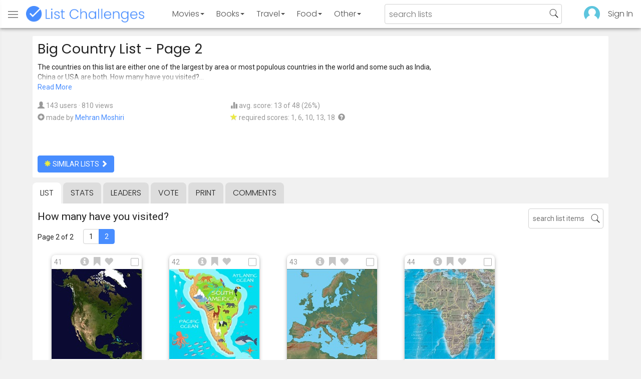

--- FILE ---
content_type: text/html; charset=utf-8
request_url: https://www.listchallenges.com/big-list/list/2
body_size: 12723
content:


<!DOCTYPE html>

<html id="html">

<head><meta charset="utf-8" /><title>
	Big Country List - Page 2
</title>
            <script type="text/javascript" id="publift-footer-sticky">window.enableFooterSticky = true;</script>
            <script async src="https://cdn.fuseplatform.net/publift/tags/2/4143/fuse.js"></script>
        



        <link href="https://fonts.googleapis.com/css?family=Poppins:300,400|Roboto" rel="stylesheet">

        <link href="/bundles/app-styles?v=WfAfF6vFRj_GcLIGcJaX5KyO7LrfruEWBXJaBT75jWw1" rel="stylesheet"/>

        <!-- Global site tag (gtag.js) - Google Analytics -->
        <script async src="https://www.googletagmanager.com/gtag/js?id=G-965F4245JC"></script>
        <script>
            window.dataLayer = window.dataLayer || [];
            function gtag() { dataLayer.push(arguments); }
            gtag('js', new Date());

            gtag('config', 'G-965F4245JC');
        </script>
        <link href="/favicon.png" rel="icon" type="image/png" /><meta name="viewport" content="width=device-width, initial-scale=1.0" />
    

    <script type='text/javascript' src='//platform-api.sharethis.com/js/sharethis.js#property=5c9aaa2bfb6af900122ece55&product=inline-share-buttons' async='async'></script>
<meta property="og:title" content="Big Country List - Page 2" />
<link rel="canonical" href="https://www.listchallenges.com/big-list/list/2" />
<meta property="og:url" content="https://www.listchallenges.com/big-list/list/2" />
<link rel="image_src" href="https://www.listchallenges.com/f/lists/acacd550-78c5-49f1-b226-7fb23507130e.jpg" />
<meta property="og:image" content="https://www.listchallenges.com/f/lists/acacd550-78c5-49f1-b226-7fb23507130e.jpg" />
<meta property="og:image:width" content="600" />
<meta property="og:image:height" content="315" />
<meta property="og:type" content="article" />
<meta name="description" content="The countries on this list are either one of the largest by area or most populous countries in the world and some such as India, China..." />
<meta property="og:description" content="The countries on this list are either one of the largest by area or most populous countries in the world and some such as India, China..." />
<link rel="apple-touch-icon" href="/i/logo-big.png" />
<meta property="fb:app_id" content="1143373707863187" />
<meta property="og:site_name" content="List Challenges" />
</head>

<body id="body">

    

    <div class="backdrop" onclick="app.setBodyState('');" style="visibility: hidden"></div>
    <div class="toast"></div>
    

<header class="header shadow-4">
	<div class="header-content">
		<div class="header-button header-buttonMenu" onclick="header.menuButtonClick()">
			<span class="visible-IE glyphicon glyphicon-menu-hamburger"></span>
			<span class="hidden-IE">
				<i class="svgIcon "><svg><use xlink:href="/i/icons.svg#icon-list"></use></svg></i>
			</span>
		</div>
		<div class="header-titleWrapper">
			<a class="header-button header-title" href="/">
				<img src="/i/logo-title.png" alt="List Challenges" />
			</a>
		</div>
		<div class="flex-grow1 hidden-xs hidden-sm"></div>
		<a class="header-button header-buttonCategory"
			href="/movies"
			data-category="movies">
			<span class="button-text">Movies</span>
			<span class="caret"></span>
		</a>
		<a class="header-button header-buttonCategory"
			href="/books"
			data-category="books">
			<span class="button-text">Books</span>
			<span class="caret"></span>
		</a>
        <a class="header-button header-buttonCategory"
           href="/travel"
           data-category="travel">
            <span class="button-text">Travel</span>
            <span class="caret"></span>
        </a>
		<a class="header-button header-buttonCategory"
			href="/food"
			data-category="food">
			<span class="button-text">Food</span>
			<span class="caret"></span>
		</a>
		<a data-category="other" class="header-button header-buttonCategory"
			href="/other">
			<span class="button-text">Other</span>
			<span class="caret"></span>
		</a>
		<div class="flex-grow1"></div>
			
		
		<form id="formSearch" action="/lists/search" method="get" class="header-search">
			<input autocomplete="off" type="search" maxlength="100" placeholder="search lists" name="s" />
			<i class="svgIcon header-clearSearch"><svg><use xlink:href="/i/icons.svg#icon-x-button"></use></svg></i>
			<i class="svgIcon header-openSearch"><svg><use xlink:href="/i/icons.svg#icon-search"></use></svg></i>
		</form>

		<div class="flex-grow1 hidden-xs"></div>
	
        <a class="header-button header-buttonProfile hidden-xxs" href="/sign-in">
            <img src="/f/users/default.png" />
        </a>
		<a class="header-button hidden-xs" href="/sign-in">
				Sign In
		</a>
	
	</div>

	<div class="header-listsDropDown flexRow">
		<div>
			<div class="header-buttonSort selected"
				onclick="header.redirectToCurrentHeaderSelection();"
				data-sort="trending">
				<span class="glyphicon glyphicon-arrow-up "></span> Trending
			</div>
			<div class="header-buttonSort"
				 onclick="header.redirectToCurrentHeaderSelection();"
				 data-sort="new">
				<span class="glyphicon glyphicon-time "></span> New
			</div>
			<div class="header-buttonSort"
				onclick="header.redirectToCurrentHeaderSelection();"
				data-sort="popular">
				<span class="glyphicon glyphicon-user "></span> Popular
			</div>
		</div>
		<div class="header-listsByCategory header-lists flex-grow1"></div>
	</div>

	<div class="header-searchResults">
	</div>

</header>

<div class="menu shadow-8">
	
	
		<a class="menu-link menu-linkFeature menu-linkSignIn" href="/sign-in">
			<img src="/f/users/default.png" />
			<div>Sign In</div>
		</a>
	
	<a class="menu-link" href="/create-list"><i class="svgIcon "><svg><use xlink:href="/i/icons.svg#icon-add"></use></svg></i> Make a List</a>
	<a class="menu-link" href="/lists/all/trending"><i class="svgIcon "><svg><use xlink:href="/i/icons.svg#icon-todo-list"></use></svg></i> Browse Lists</a>
	<a class="menu-link" href="/lists/search"><i class="svgIcon "><svg><use xlink:href="/i/icons.svg#icon-search"></use></svg></i> Search Lists</a>
	<a class="menu-link" href="/leaders"><i class="svgIcon "><svg><use xlink:href="/i/icons.svg#icon-trophy"></use></svg></i> Leaders</a>
	<a class="menu-link" href="/help"><i class="svgIcon "><svg><use xlink:href="/i/icons.svg#icon-help"></use></svg></i> Help / Contact</a>
	
	
	
	<a class="menu-link" href="/subscribe"><i class="svgIcon "><svg><use xlink:href="/i/icons.svg#icon-new"></use></svg></i> Newsletter</a>
	
</div>

    <form method="post" action="./2" id="form" novalidate="" onsubmit="return false;">
<div class="aspNetHidden">
<input type="hidden" name="__EVENTTARGET" id="__EVENTTARGET" value="" />
<input type="hidden" name="__EVENTARGUMENT" id="__EVENTARGUMENT" value="" />
<input type="hidden" name="__VIEWSTATE" id="__VIEWSTATE" value="uI3aAj49tMoJ1zYFb0+bRqLCGZXENMSX58bUYQPdcqcpqyPqPMJFy9OQ/ZzA5wZxmmW8IpUArXybyTER23rtHeuMJyQfTW9hbjilWnFk4xI=" />
</div>

<script type="text/javascript">
//<![CDATA[
var theForm = document.forms['form'];
if (!theForm) {
    theForm = document.form;
}
function __doPostBack(eventTarget, eventArgument) {
    if (!theForm.onsubmit || (theForm.onsubmit() != false)) {
        theForm.__EVENTTARGET.value = eventTarget;
        theForm.__EVENTARGUMENT.value = eventArgument;
        theForm.submit();
    }
}
//]]>
</script>


<div class="aspNetHidden">

	<input type="hidden" name="__VIEWSTATEGENERATOR" id="__VIEWSTATEGENERATOR" value="B876C835" />
	<input type="hidden" name="__EVENTVALIDATION" id="__EVENTVALIDATION" value="LD19H3qa/h1pxbodPwEpMetdtLsBDwSjGol3Yc8PsASbPX8jCaBsxH7XtBbaFu9C9qW1Ulj4rLk+9zl6s6tgX8G4NAX5QHGRuZe7lk1oAMzB0iXIGAwozTVUXcq61kSOx9O4laP9SRzQy5XpDTATxw==" />
</div>

        

        <div id="panelContainer_Master" class="container">
	

            
            
            

            

    <div id="MainContent_divListMaster" class="listMaster">

        <div class="listMaster-listImage" style="background-image: url('/f/lists/acacd550-78c5-49f1-b226-7fb23507130e.jpg')"></div>

        <div class="checklist-scorePlaceholder"></div>

        <div class="listMaster-listImagePlaceholder"></div>

        <div class="listMaster-belowImage">

            

            <div class="content listMaster-top">

                
                <div class="fr pl-20 hidden-xs hidden-sm">
                    <span class="ad-wrapper"><div data-fuse="list_mrec" class="ad-4 ad"></div></span>
                </div>
                

                <h1 class="listMaster-topName">
                    Big Country List
                     - Page 2
                </h1>

                <div class="listMaster-showInfo">
                    <button type="button" class="btn btn-default btn-xs">show list info</button>
                </div>

                <div id="MainContent_divDescription" class="listMaster-topDescription listMaster-description-cutoff">
                    <div class="listMaster-topDescription-content">
                        The countries on this list are either one of the largest by area or most populous countries in the world and some such as India, China or USA are both. How many have you visited?<br />mm<br />If you have been to Arctic you should give yourself a point (North Pole is just a spot)
                    </div>
                </div>
                <a href="#" class="listMaster-read-more-link link">Read More</a>

                <div class="listMaster-topInfo flexResponsive flexResponsive-no-margin">
                    <div>
                        <div>
                            <span class="glyphicon glyphicon-user"></span>
                            143 users
							&middot;
							810 views
                        </div>
                        <div class="flexRow">
                            <div>
                                <span class="glyphicon glyphicon-plus-sign"></span>&nbsp;
                            </div>
                            <div>
                                <span class="no-wrap">made by <a href="/profile/391003" class="link" rel="nofollow">Mehran Moshiri</a></span>
                            </div>
                        </div>
                    </div>
                    <div>
                        <div>
                            <span class="glyphicon glyphicon-stats "></span> avg. score: 13 of 48 (26%)
                        </div>
                        <div>
                            <span class="glyphicon glyphicon-star "></span> required scores: 1, 6, 10, 13, 18&nbsp;
							<a href="/help#StarRequirements" class="link-999"><span class="glyphicon glyphicon-question-sign"></span></a>
                        </div>
                    </div>
                </div>

                <div class="listMaster-shareList mmm">
                    <div class="sharethis-inline-share-buttons" data-url="https://www.listchallenges.com/big-list"></div>
                </div>

                <div>
                    <a onclick="app.redirect(&#39;/lists/similar/262212&#39;);return false;" id="MainContent_buttonSimilarLists" class="btn btn-primary  " formnovalidate="formnovalidate" href="javascript:__doPostBack(&#39;ctl00$ctl00$MainContent$buttonSimilarLists&#39;,&#39;&#39;)"><span class='glyphicon glyphicon-asterisk' style='color:#edeb40'></span> similar lists <span class="glyphicon glyphicon-chevron-right "></span></a>
                    
                </div>

            </div>


            <div id="MainContent_navsListPages" class="tabs listMaster-tabs">
                <a href="/big-list" class=" active"  rel="nofollow">list</a>
                <a href="/big-list/stats"   rel="nofollow">stats</a>
                <a href="/big-list/leaders"   rel="nofollow">leaders</a>
                <a href="/big-list/vote"   rel="nofollow"><span class="hidden-xs">vote</span><span class="visible-xs">Vote</span></a>
                <a href="/print-list/262212"   target="_blank" rel="nofollow">print</a>
                <a href="/big-list/comments"   rel="nofollow">comments</a>
            </div>

            <div id="listMasterContentWrapper" class="clearfix">
                

    <div class="checklist-starAnimated">
        <span class="glyphicon glyphicon-star "></span> 
    </div>

    <div class="checklist">

        <div class="checklist-content content clearfix">

            <div class="checklist-search">
                <input class="checklist-input" autocomplete="off" type="search" maxlength="100" placeholder="search list items" />
                <i class="svgIcon checklist-clearSearch"><svg><use xlink:href="/i/icons.svg#icon-x-button"></use></svg></i>
                <i class="svgIcon checklist-openSearch"><svg><use xlink:href="/i/icons.svg#icon-search"></use></svg></i>
                <div class="checklist-searchResults shadow-3 ">
                    <div class="message">type to search</div>
                </div>
            </div>

            <h3 class="checklist-question">
                How many have you visited?
            </h3>

            

            <div class="checklist-paging clearfix">

                <div class="checklist-pageTop">
                    Page 2 of 2
                </div>

                <div id="MainContent_MainContent_pager" class="pager"><a href="/big-list" >1</a><a href="/big-list/list/2" class="active">2</a></div>

            </div>

            <div class="checklist-itemsSection">

                <div class="checklist-itemsSectionLeft square-images">

                    <div class="checklist-listItems">

                        <div id="MainContent_MainContent_itemRepeater_repeater" class="clearfix items-grid items-container square-images items-container-cursor-pointer" >
        <div class="item even" data-item-id="2373520" data-category-id="17">
            
            <div class="item-click-area" role="button" tabindex="0">
                <div class="item-top">
                    <span class="item-button item-button-info glyphicon glyphicon-info-sign"></span><span class="item-button item-button-todo glyphicon glyphicon-bookmark"></span><span class="item-button item-button-favorite glyphicon glyphicon-heart"></span>
                </div>
                <div class="item-image-wrapper">
                    <div>
                        <img src="/f/items/4a2b7c13-ff30-4761-b031-a96af4d0f57f.jpg" alt="North America" />
                    </div>
                </div>
                <div class="item-name">North America</div>
                <div class="item-rank">41</div>
                <div class="item-checkbox"></div>
                
                
                
                
            </div>
        </div>
        
    
        <div class="item odd" data-item-id="3081522" data-category-id="17">
            
            <div class="item-click-area" role="button" tabindex="0">
                <div class="item-top">
                    <span class="item-button item-button-info glyphicon glyphicon-info-sign"></span><span class="item-button item-button-todo glyphicon glyphicon-bookmark"></span><span class="item-button item-button-favorite glyphicon glyphicon-heart"></span>
                </div>
                <div class="item-image-wrapper">
                    <div>
                        <img src="/f/items/fcbb1a3a-1228-4adb-b91b-039ac319aae8.jpg" alt="South America" />
                    </div>
                </div>
                <div class="item-name">South America</div>
                <div class="item-rank">42</div>
                <div class="item-checkbox"></div>
                
                
                
                
            </div>
        </div>
        
    
        <div class="item even" data-item-id="2373519" data-category-id="17">
            
            <div class="item-click-area" role="button" tabindex="0">
                <div class="item-top">
                    <span class="item-button item-button-info glyphicon glyphicon-info-sign"></span><span class="item-button item-button-todo glyphicon glyphicon-bookmark"></span><span class="item-button item-button-favorite glyphicon glyphicon-heart"></span>
                </div>
                <div class="item-image-wrapper">
                    <div>
                        <img src="/f/items/dbe4d479-a7cd-4e69-9c46-f481a6cc201f.jpg" alt="Europe" />
                    </div>
                </div>
                <div class="item-name">Europe</div>
                <div class="item-rank">43</div>
                <div class="item-checkbox"></div>
                
                
                
                
            </div>
        </div>
        
    
        <div class="item odd" data-item-id="24736" data-category-id="17">
            
            <div class="item-click-area" role="button" tabindex="0">
                <div class="item-top">
                    <span class="item-button item-button-info glyphicon glyphicon-info-sign"></span><span class="item-button item-button-todo glyphicon glyphicon-bookmark"></span><span class="item-button item-button-favorite glyphicon glyphicon-heart"></span>
                </div>
                <div class="item-image-wrapper">
                    <div>
                        <img src="/f/items/23c4586b-7b78-43f0-8e89-ff04e951dffe.jpg" alt="Africa" />
                    </div>
                </div>
                <div class="item-name">Africa</div>
                <div class="item-rank">44</div>
                <div class="item-checkbox"></div>
                
                
                
                
            </div>
        </div>
        <span class="ad-wrapper"><div data-fuse="list_incontent_1" class="ad-1 ad"></div></span>
    
        <div class="item even" data-item-id="2373518" data-category-id="17">
            
            <div class="item-click-area" role="button" tabindex="0">
                <div class="item-top">
                    <span class="item-button item-button-info glyphicon glyphicon-info-sign"></span><span class="item-button item-button-todo glyphicon glyphicon-bookmark"></span><span class="item-button item-button-favorite glyphicon glyphicon-heart"></span>
                </div>
                <div class="item-image-wrapper">
                    <div>
                        <img src="/f/items/01bb9ea8-d339-4f30-af7a-1fe59382c719.jpg" alt="Asia" />
                    </div>
                </div>
                <div class="item-name">Asia</div>
                <div class="item-rank">45</div>
                <div class="item-checkbox"></div>
                
                
                
                
            </div>
        </div>
        
    
        <div class="item odd" data-item-id="2012723" data-category-id="16">
            
            <div class="item-click-area" role="button" tabindex="0">
                <div class="item-top">
                    <span class="item-button item-button-info glyphicon glyphicon-info-sign"></span><span class="item-button item-button-todo glyphicon glyphicon-bookmark"></span><span class="item-button item-button-favorite glyphicon glyphicon-heart"></span>
                </div>
                <div class="item-image-wrapper">
                    <div>
                        <img src="/f/items/cf9c67ac-cb9b-4dcb-8ff3-fb3db85a5e1c.jpg" alt="Oceania" />
                    </div>
                </div>
                <div class="item-name">Oceania</div>
                <div class="item-rank">46</div>
                <div class="item-checkbox"></div>
                
                
                
                
            </div>
        </div>
        
    
        <div class="item even" data-item-id="2449541" data-category-id="17">
            
            <div class="item-click-area" role="button" tabindex="0">
                <div class="item-top">
                    <span class="item-button item-button-info glyphicon glyphicon-info-sign"></span><span class="item-button item-button-todo glyphicon glyphicon-bookmark"></span><span class="item-button item-button-favorite glyphicon glyphicon-heart"></span>
                </div>
                <div class="item-image-wrapper">
                    <div>
                        <img src="/f/items/06a5de6c-a559-4dc9-a16c-9b174b729787.jpg" alt="North Pole" />
                    </div>
                </div>
                <div class="item-name">North Pole</div>
                <div class="item-rank">47</div>
                <div class="item-checkbox"></div>
                
                
                
                
            </div>
        </div>
        
    
        <div class="item odd" data-item-id="2449543" data-category-id="17">
            
            <div class="item-click-area" role="button" tabindex="0">
                <div class="item-top">
                    <span class="item-button item-button-info glyphicon glyphicon-info-sign"></span><span class="item-button item-button-todo glyphicon glyphicon-bookmark"></span><span class="item-button item-button-favorite glyphicon glyphicon-heart"></span>
                </div>
                <div class="item-image-wrapper">
                    <div>
                        <img src="/f/items/69fffcc5-5ba2-4fbe-986e-3c7fb4c85984.jpg" alt="South Pole" />
                    </div>
                </div>
                <div class="item-name">South Pole</div>
                <div class="item-rank">48</div>
                <div class="item-checkbox"></div>
                
                
                
                
            </div>
        </div>
        
    </div>

                    </div>

                    

                    <div class="pageButtons  pageButtons-showPrevious">
                        <div class="pageButtons-page">
                            Page 2 of 2
                        </div>
                        <button type="button" class="btn btn-default btn-lg pageButtons-previous"><span class="glyphicon glyphicon-arrow-left"></span>Previous</button>
                        <button type="button" class="btn btn-primary btn-lg pageButtons-next">Next Page <span class="glyphicon glyphicon-arrow-right"></span></button>
                    </div>

                    

                    <div id="score" class="anchor"></div>
                    <button type="button" class="btn btn-primary btn-lg checklist-resultsButton"><span class="glyphicon glyphicon-stats"></span> Show My Results</button>

                    <div id="MainContent_MainContent_divResults" class="checklistResults shadow-2">

                        <div>
                            <img src="/f/users/default.png" class="checklistResults-userImage cursor-pointer" onclick="app.redirect('/profile');" />
                            &nbsp;Your Results
                        </div>

                        <div class="checklistResults-message">
                            Click the SHOW MY RESULTS button<br />
                            above to calculate your results.
                        </div>

                        <div class="checklistResults-content">

                            <div class="checklistResults-buttons">
                                <button type="button" class="btn btn-sm checklistResults-fbButton" onclick="checklist.shareResultsClick();">
                                    <span></span>share
                                </button>

                                <button type="button" class="btn btn-sm btn-default checklistResults-delete" onclick="app.openModal('modalDeleteScore');">
                                    <span class="glyphicon glyphicon-trash"></span>
                                </button>
                            </div>

                            <div class="checklistResults-score"></div>
                            <div class="checklistResults-stars"></div>
                            <div class="checklistResults-betterThan"></div>
                            <div class="checklistResults-rank"></div>
                            <div class="checklistResults-avgScoreMessage"></div>

                        </div>

                    </div>

                </div>

               <div id="MainContent_MainContent_checklistSkyscraperDiv" class="checklist-itemsSectionRight">
                    <span class="ad-wrapper"><div data-fuse="list_vrec" class="ad-3 ad"></div></span>
               </div>

            </div>

            <div class="cb" id="divEndListItems"></div>

        </div>

        <div class="checklistScore">
            <div class="checklistScore-content shadow-4">
                <div class="checklistScore-top">
                    <span class="checklistScore-score"></span>
                    <button type="button" class="btn btn-xs btn-primary checklistScore-viewDetails" onclick="checklist.viewScoreDetailsClick();">
                        show results
                    </button>
                    <button type="button" class="btn btn-xs btn-primary checklistScore-save" onclick="checklist.saveClick();">
                        save
                    </button>
                </div>
                <div class="checklistScore-progress">
                    <div class="checklistScore-progressBlue"></div>
                    <span class="checklistScore-message">
                        Click places you've been
                    </span>
                    <span class="glyphicon glyphicon-trash checklistScore-delete" onclick="app.openModal('modalDeleteScore');"></span>
                </div>
            </div>
        </div>

    </div>



    


    <div class="modal" id="modalDeleteScore" role="dialog" aria-hidden="true" onclick="app.closeModal(event);">
        <div class="modal-content modal-sm" style="">
            <div class="modal-header">
                <span class="close" onclick="app.closeModal();"></span>
                <h3>Confirm Delete Score</h3>
            </div>
            <div class="modal-body">
                <div class="mmm">
                    Are you sure you want to delete your score and checked items on this list? This cannot be undone.
                </div>
                <button type="button" class="btn btn-default" onclick="app.closeModal();">cancel</button>
                <button type="button" class="btn btn-danger l" onclick="checklist.deleteClick();">delete my score</button>
            </div>
        </div>
    </div>


            </div>

            

<div class="content listsMini">
	<div class="h2 m">
        Lists Similar to 'Big Country List'
	</div>

	<div id="MainContent_listsMini_listRepeater_repeater" class="list-repeater clearfix" >
		<div class="list-repeater-list" data-list-id="111540">
			<a class="listCard" href="/state-by-state-and-country-by-counry" >
				<div class="list-image-wrapper"><img alt="State by State and Country by Country" src="/f/lists-330/9d4c7e0c-756d-4d3f-9323-2645dfb889d4.jpg" /></div>
				<div class="list-name">State by State and Country by Country</div>
				<div class="list-repeater-info">
					<div class="list-repeater-info-left">
						<span class="glyphicon glyphicon-user"></span> 349
					</div>
					<div class="list-repeater-info-middle">
						
					</div>
					<div class="list-repeater-info-right">
						<span class="glyphicon glyphicon-globe "></span> 392
					</div>
				</div>
				
			</a>
		</div>
		
	
		<div class="list-repeater-list" data-list-id="221493">
			<a class="listCard" href="/bucket-list-for-each-european-country" >
				<div class="list-image-wrapper"><img alt="Bucket List for Each European Country" src="/f/lists-330/5ebb7173-a990-4ff2-960d-e52a11920314.jpg" /></div>
				<div class="list-name">Bucket List for Each European Country</div>
				<div class="list-repeater-info">
					<div class="list-repeater-info-left">
						<span class="glyphicon glyphicon-user"></span> 1,731
					</div>
					<div class="list-repeater-info-middle">
						
					</div>
					<div class="list-repeater-info-right">
						<span class="glyphicon glyphicon-globe "></span> 500
					</div>
				</div>
				
			</a>
		</div>
		
	
		<div class="list-repeater-list" data-list-id="237015">
			<a class="listCard" href="/top-3-bucket-list-travel-destinations-for" >
				<div class="list-image-wrapper"><img alt="Top 3 Bucket List Travel Destinations - For Every Country in the World" src="/f/lists-330/5d68cfdc-bf34-40f5-aa86-e2f3214f5356.jpg" /></div>
				<div class="list-name">Top 3 Bucket List Travel Destinations - For Every Country in the World</div>
				<div class="list-repeater-info">
					<div class="list-repeater-info-left">
						<span class="glyphicon glyphicon-user"></span> 628
					</div>
					<div class="list-repeater-info-middle">
						
					</div>
					<div class="list-repeater-info-right">
						<span class="glyphicon glyphicon-globe "></span> 788
					</div>
				</div>
				
			</a>
		</div>
		
	
		<div class="list-repeater-list" data-list-id="41944">
			<a class="listCard" href="/country-bucket-list" >
				<div class="list-image-wrapper"><img alt="Murphy&amp;#39;s Country Bucket List" src="/f/lists-330/a4dd2545-4b69-41e7-b956-697ae0bfb963.jpg" /></div>
				<div class="list-name">Murphy&#39;s Country Bucket List</div>
				<div class="list-repeater-info">
					<div class="list-repeater-info-left">
						<span class="glyphicon glyphicon-user"></span> 324
					</div>
					<div class="list-repeater-info-middle">
						
					</div>
					<div class="list-repeater-info-right">
						<span class="glyphicon glyphicon-globe "></span> 86
					</div>
				</div>
				
			</a>
		</div>
		
	
		<div class="list-repeater-list" data-list-id="35434">
			<a class="listCard" href="/travel2unlimited-ultimate-country-list" >
				<div class="list-image-wrapper"><img alt="Ultimate Country List &amp;#169; by Travel2unlimited" src="/f/lists-330/b3059e55-30b6-4415-95ac-85f49d09a37f.jpg" /></div>
				<div class="list-name">Ultimate Country List &#169; by Travel2unlimited</div>
				<div class="list-repeater-info">
					<div class="list-repeater-info-left">
						<span class="glyphicon glyphicon-user"></span> 314
					</div>
					<div class="list-repeater-info-middle">
						
					</div>
					<div class="list-repeater-info-right">
						<span class="glyphicon glyphicon-globe "></span> 300
					</div>
				</div>
				
			</a>
		</div>
		
	
		<div class="list-repeater-list" data-list-id="63792">
			<a class="listCard" href="/sea-country-bucket-list" >
				<div class="list-image-wrapper"><img alt="SEA Country Bucket List" src="/f/lists-330/a5b3f2c0-0916-4125-ba81-aee5e5c87fa7.jpg" /></div>
				<div class="list-name">SEA Country Bucket List</div>
				<div class="list-repeater-info">
					<div class="list-repeater-info-left">
						<span class="glyphicon glyphicon-user"></span> 217
					</div>
					<div class="list-repeater-info-middle">
						
					</div>
					<div class="list-repeater-info-right">
						<span class="glyphicon glyphicon-globe "></span> 112
					</div>
				</div>
				
			</a>
		</div>
		
	
		<div class="list-repeater-list" data-list-id="162224">
			<a class="listCard" href="/hasans-country-travel-list" >
				<div class="list-image-wrapper"><img class="lazy-load" alt="Hasan&amp;#39;s Country Travel List" data-src="/f/lists-330/13f6a4b0-9bd0-4d13-a06c-1b071aed3c7b.jpg" src="/i/b.png" /></div>
				<div class="list-name">Hasan&#39;s Country Travel List</div>
				<div class="list-repeater-info">
					<div class="list-repeater-info-left">
						<span class="glyphicon glyphicon-user"></span> 215
					</div>
					<div class="list-repeater-info-middle">
						
					</div>
					<div class="list-repeater-info-right">
						<span class="glyphicon glyphicon-globe "></span> 32
					</div>
				</div>
				
			</a>
		</div>
		
	
		<div class="list-repeater-list" data-list-id="241226">
			<a class="listCard" href="/large-or-populous-county-list" >
				<div class="list-image-wrapper"><img class="lazy-load" alt="Large or Populous Country List" data-src="/f/lists-330/3adb2c66-be59-4d53-a407-e499acc98fbc.jpg" src="/i/b.png" /></div>
				<div class="list-name">Large or Populous Country List</div>
				<div class="list-repeater-info">
					<div class="list-repeater-info-left">
						<span class="glyphicon glyphicon-user"></span> 194
					</div>
					<div class="list-repeater-info-middle">
						
					</div>
					<div class="list-repeater-info-right">
						<span class="glyphicon glyphicon-globe "></span> 40
					</div>
				</div>
				
			</a>
		</div>
		
	
		<div class="list-repeater-list" data-list-id="187541">
			<a class="listCard" href="/toms-country-wish-list" >
				<div class="list-image-wrapper"><img class="lazy-load" alt="Tom&amp;#39;s Country Wish List" data-src="/f/lists-330/ce33f4f6-e32b-455d-b077-2892e680100c.jpg" src="/i/b.png" /></div>
				<div class="list-name">Tom&#39;s Country Wish List</div>
				<div class="list-repeater-info">
					<div class="list-repeater-info-left">
						<span class="glyphicon glyphicon-user"></span> 193
					</div>
					<div class="list-repeater-info-middle">
						
					</div>
					<div class="list-repeater-info-right">
						<span class="glyphicon glyphicon-globe "></span> 60
					</div>
				</div>
				
			</a>
		</div>
		
	
		<div class="list-repeater-list" data-list-id="484355">
			<a class="listCard" href="/docs-country-bucket-list" >
				<div class="list-image-wrapper"><img class="lazy-load" alt="Doc&amp;#39;s Country Bucket List" data-src="/f/lists-330/721d67f6-d5c9-4cd9-a407-b688d03d2a72.jpg" src="/i/b.png" /></div>
				<div class="list-name">Doc&#39;s Country Bucket List</div>
				<div class="list-repeater-info">
					<div class="list-repeater-info-left">
						<span class="glyphicon glyphicon-user"></span> 165
					</div>
					<div class="list-repeater-info-middle">
						
					</div>
					<div class="list-repeater-info-right">
						<span class="glyphicon glyphicon-globe "></span> 50
					</div>
				</div>
				
			</a>
		</div>
		
	
		<div class="list-repeater-list" data-list-id="277721">
			<a class="listCard" href="/as-country-list" >
				<div class="list-image-wrapper"><img class="lazy-load" alt="A&amp;#39;s Country List" data-src="/f/lists-330/6a23118a-e24d-4f97-aeda-e4fe4a1e47bf.jpg" src="/i/b.png" /></div>
				<div class="list-name">A&#39;s Country List</div>
				<div class="list-repeater-info">
					<div class="list-repeater-info-left">
						<span class="glyphicon glyphicon-user"></span> 127
					</div>
					<div class="list-repeater-info-middle">
						
					</div>
					<div class="list-repeater-info-right">
						<span class="glyphicon glyphicon-globe "></span> 19
					</div>
				</div>
				
			</a>
		</div>
		
	
		<div class="list-repeater-list" data-list-id="517359">
			<a class="listCard" href="/40-lowest-gdp-per-capita-country-list" >
				<div class="list-image-wrapper"><img class="lazy-load" alt="40 Lowest GDP Per Capita Country List" data-src="/f/lists-330/e9032290-ac98-4835-a982-4ac74e547edd.jpg" src="/i/b.png" /></div>
				<div class="list-name">40 Lowest GDP Per Capita Country List</div>
				<div class="list-repeater-info">
					<div class="list-repeater-info-left">
						<span class="glyphicon glyphicon-user"></span> 97
					</div>
					<div class="list-repeater-info-middle">
						
					</div>
					<div class="list-repeater-info-right">
						<span class="glyphicon glyphicon-globe "></span> 40
					</div>
				</div>
				
			</a>
		</div>
		
	
		<div class="list-repeater-list" data-list-id="291922">
			<a class="listCard" href="/big-and-beautiful-75-big-cities-worth-visiting" >
				<div class="list-image-wrapper"><img class="lazy-load" alt="Big and Beautiful - 75 Big Cities Worth Visiting" data-src="/f/lists-330/8e3725ba-3bdf-4bce-bb4b-62b51af78c2e.jpg" src="/i/b.png" /></div>
				<div class="list-name">Big and Beautiful - 75 Big Cities Worth Visiting</div>
				<div class="list-repeater-info">
					<div class="list-repeater-info-left">
						<span class="glyphicon glyphicon-user"></span> 2,783
					</div>
					<div class="list-repeater-info-middle">
						
					</div>
					<div class="list-repeater-info-right">
						<span class="glyphicon glyphicon-globe "></span> 75
					</div>
				</div>
				
			</a>
		</div>
		
	
		<div class="list-repeater-list" data-list-id="335289">
			<a class="listCard" href="/the-ultimate-montana-travel-bucket-list-see" >
				<div class="list-image-wrapper"><img class="lazy-load" alt="The Ultimate Montana Travel Bucket List!  See Big Sky Country!" data-src="/f/lists-330/ef71d8fb-07ce-41e1-8da9-6bcde5b90cad.jpg" src="/i/b.png" /></div>
				<div class="list-name">The Ultimate Montana Travel Bucket List!  See Big Sky Country!</div>
				<div class="list-repeater-info">
					<div class="list-repeater-info-left">
						<span class="glyphicon glyphicon-user"></span> 58
					</div>
					<div class="list-repeater-info-middle">
						
					</div>
					<div class="list-repeater-info-right">
						<span class="glyphicon glyphicon-globe "></span> 56
					</div>
				</div>
				
			</a>
		</div>
		
	
		<div class="list-repeater-list" data-list-id="324661">
			<a class="listCard" href="/big-travel-list" >
				<div class="list-image-wrapper"><img class="lazy-load" alt="Big Travel List" data-src="/f/lists-330/943b6545-c43b-4889-84ec-3f5b8d031021.jpg" src="/i/b.png" /></div>
				<div class="list-name">Big Travel List</div>
				<div class="list-repeater-info">
					<div class="list-repeater-info-left">
						<span class="glyphicon glyphicon-user"></span> 2,789
					</div>
					<div class="list-repeater-info-middle">
						
					</div>
					<div class="list-repeater-info-right">
						<span class="glyphicon glyphicon-globe "></span> 920
					</div>
				</div>
				
			</a>
		</div>
		
	
		<div class="list-repeater-list" data-list-id="282807">
			<a class="listCard" href="/places-t-l1-most-wants-to-visit-and-has-not" >
				<div class="list-image-wrapper"><img class="lazy-load" alt="The Big One: Travel Bucket List" data-src="/f/lists-330/5e7a13ab-b6b4-4f6d-af17-7364cc7f079c.jpg" src="/i/b.png" /></div>
				<div class="list-name">The Big One: Travel Bucket List</div>
				<div class="list-repeater-info">
					<div class="list-repeater-info-left">
						<span class="glyphicon glyphicon-user"></span> 2,249
					</div>
					<div class="list-repeater-info-middle">
						
					</div>
					<div class="list-repeater-info-right">
						<span class="glyphicon glyphicon-globe "></span> 438
					</div>
				</div>
				
			</a>
		</div>
		
	
		<div class="list-repeater-list" data-list-id="133265">
			<a class="listCard" href="/the-big-list-of-transportation" >
				<div class="list-image-wrapper"><img class="lazy-load" alt="The Big List of Transportation" data-src="/f/lists-330/39599ee9-adfd-454b-bc82-ebae5efad91a.jpg" src="/i/b.png" /></div>
				<div class="list-name">The Big List of Transportation</div>
				<div class="list-repeater-info">
					<div class="list-repeater-info-left">
						<span class="glyphicon glyphicon-user"></span> 2,070
					</div>
					<div class="list-repeater-info-middle">
						
					</div>
					<div class="list-repeater-info-right">
						<span class="glyphicon glyphicon-globe "></span> 100
					</div>
				</div>
				
			</a>
		</div>
		
	
		<div class="list-repeater-list" data-list-id="467835">
			<a class="listCard" href="/big-list-of-things-a-wants-to-see" >
				<div class="list-image-wrapper"><img class="lazy-load" alt="Big List of Things A. Wants to See" data-src="/f/lists-330/153eb77a-8d04-4026-9f07-d70579284551.jpg" src="/i/b.png" /></div>
				<div class="list-name">Big List of Things A. Wants to See</div>
				<div class="list-repeater-info">
					<div class="list-repeater-info-left">
						<span class="glyphicon glyphicon-user"></span> 1,806
					</div>
					<div class="list-repeater-info-middle">
						
					</div>
					<div class="list-repeater-info-right">
						<span class="glyphicon glyphicon-globe "></span> 320
					</div>
				</div>
				
			</a>
		</div>
		
	
		<div class="list-repeater-list" data-list-id="435845">
			<a class="listCard" href="/a-big-bucket-list" >
				<div class="list-image-wrapper"><img class="lazy-load" alt="A Big Travel Bucket List" data-src="/f/lists-330/594ee4f0-ec83-487d-8209-9428f81f572c.jpg" src="/i/b.png" /></div>
				<div class="list-name">A Big Travel Bucket List</div>
				<div class="list-repeater-info">
					<div class="list-repeater-info-left">
						<span class="glyphicon glyphicon-user"></span> 1,475
					</div>
					<div class="list-repeater-info-middle">
						
					</div>
					<div class="list-repeater-info-right">
						<span class="glyphicon glyphicon-globe "></span> 126
					</div>
				</div>
				
			</a>
		</div>
		
	
		<div class="list-repeater-list" data-list-id="270863">
			<a class="listCard" href="/un-big-city-list" >
				<div class="list-image-wrapper"><img class="lazy-load" alt="UN Big City List" data-src="/f/lists-330/d5f1ee68-b6f4-457c-b240-b00ceddaca68.jpg" src="/i/b.png" /></div>
				<div class="list-name">UN Big City List</div>
				<div class="list-repeater-info">
					<div class="list-repeater-info-left">
						<span class="glyphicon glyphicon-user"></span> 1,105
					</div>
					<div class="list-repeater-info-middle">
						
					</div>
					<div class="list-repeater-info-right">
						<span class="glyphicon glyphicon-globe "></span> 80
					</div>
				</div>
				
			</a>
		</div>
		
	
		<div class="list-repeater-list" data-list-id="209679">
			<a class="listCard" href="/big-list-of-european-destinations" >
				<div class="list-image-wrapper"><img class="lazy-load" alt="Big List of European Destinations" data-src="/f/lists-330/d222905a-2b36-4582-932d-0316a47fd054.jpg" src="/i/b.png" /></div>
				<div class="list-name">Big List of European Destinations</div>
				<div class="list-repeater-info">
					<div class="list-repeater-info-left">
						<span class="glyphicon glyphicon-user"></span> 905
					</div>
					<div class="list-repeater-info-middle">
						
					</div>
					<div class="list-repeater-info-right">
						<span class="glyphicon glyphicon-globe "></span> 500
					</div>
				</div>
				
			</a>
		</div>
		
	
		<div class="list-repeater-list" data-list-id="418183">
			<a class="listCard" href="/the-big-australia-bucket-list" >
				<div class="list-image-wrapper"><img class="lazy-load" alt="The Big Australia Bucket List" data-src="/f/lists-330/19c80b6c-5555-40c5-899a-835445bf5ac7.jpg" src="/i/b.png" /></div>
				<div class="list-name">The Big Australia Bucket List</div>
				<div class="list-repeater-info">
					<div class="list-repeater-info-left">
						<span class="glyphicon glyphicon-user"></span> 789
					</div>
					<div class="list-repeater-info-middle">
						
					</div>
					<div class="list-repeater-info-right">
						<span class="glyphicon glyphicon-globe "></span> 70
					</div>
				</div>
				
			</a>
		</div>
		
	
		<div class="list-repeater-list" data-list-id="273692">
			<a class="listCard" href="/big-bucket-list" >
				<div class="list-image-wrapper"><img class="lazy-load" alt="Big Bucket List" data-src="/f/lists-330/5faa3451-12b6-4d77-9823-fe2ea94c7ec5.jpg" src="/i/b.png" /></div>
				<div class="list-name">Big Bucket List</div>
				<div class="list-repeater-info">
					<div class="list-repeater-info-left">
						<span class="glyphicon glyphicon-user"></span> 631
					</div>
					<div class="list-repeater-info-middle">
						
					</div>
					<div class="list-repeater-info-right">
						<span class="glyphicon glyphicon-globe "></span> 687
					</div>
				</div>
				
			</a>
		</div>
		
	
		<div class="list-repeater-list" data-list-id="501684">
			<a class="listCard" href="/the-big-london-bucket-list" >
				<div class="list-image-wrapper"><img class="lazy-load" alt="The Big London Bucket List" data-src="/f/lists-330/4966c4a7-4d18-4280-8521-104f23f5c98b.jpg" src="/i/b.png" /></div>
				<div class="list-name">The Big London Bucket List</div>
				<div class="list-repeater-info">
					<div class="list-repeater-info-left">
						<span class="glyphicon glyphicon-user"></span> 365
					</div>
					<div class="list-repeater-info-middle">
						
					</div>
					<div class="list-repeater-info-right">
						<span class="glyphicon glyphicon-globe "></span> 217
					</div>
				</div>
				
			</a>
		</div>
		
	
		<div class="list-repeater-list" data-list-id="459470">
			<a class="listCard" href="/big-list-of-coastal-and-waterfront-places-usa" >
				<div class="list-image-wrapper"><img class="lazy-load" alt="Big List of Coastal and Waterfront Places (USA)" data-src="/f/lists-330/5eb1cf7d-35e0-48bf-a30a-185be9b761d8.jpg" src="/i/b.png" /></div>
				<div class="list-name">Big List of Coastal and Waterfront Places (USA)</div>
				<div class="list-repeater-info">
					<div class="list-repeater-info-left">
						<span class="glyphicon glyphicon-user"></span> 332
					</div>
					<div class="list-repeater-info-middle">
						
					</div>
					<div class="list-repeater-info-right">
						<span class="glyphicon glyphicon-globe "></span> 2085
					</div>
				</div>
				
			</a>
		</div>
		
	
		<div class="list-repeater-list" data-list-id="452847">
			<a class="listCard" href="/big-american-bucket-list" >
				<div class="list-image-wrapper"><img class="lazy-load" alt="Big American Bucket List" data-src="/f/lists-330/03bd3844-2068-40a5-83f3-ba4ebb87a25b.jpg" src="/i/b.png" /></div>
				<div class="list-name">Big American Bucket List</div>
				<div class="list-repeater-info">
					<div class="list-repeater-info-left">
						<span class="glyphicon glyphicon-user"></span> 335
					</div>
					<div class="list-repeater-info-middle">
						
					</div>
					<div class="list-repeater-info-right">
						<span class="glyphicon glyphicon-globe "></span> 160
					</div>
				</div>
				
			</a>
		</div>
		
	
		<div class="list-repeater-list" data-list-id="112998">
			<a class="listCard" href="/docs-big-5-european-bucket-list" >
				<div class="list-image-wrapper"><img class="lazy-load" alt="Doc&amp;#39;s Big 5 European Bucket List" data-src="/f/lists-330/857dc9e2-86c9-45c3-8b7a-6cece58b0ab2.jpg" src="/i/b.png" /></div>
				<div class="list-name">Doc&#39;s Big 5 European Bucket List</div>
				<div class="list-repeater-info">
					<div class="list-repeater-info-left">
						<span class="glyphicon glyphicon-user"></span> 329
					</div>
					<div class="list-repeater-info-middle">
						
					</div>
					<div class="list-repeater-info-right">
						<span class="glyphicon glyphicon-globe "></span> 40
					</div>
				</div>
				
			</a>
		</div>
		
	
		<div class="list-repeater-list" data-list-id="640438">
			<a class="listCard" href="/big-list-of-us-museums-and-historical-sites" >
				<div class="list-image-wrapper"><img class="lazy-load" alt="Big List of US Museums and Historical Sites" data-src="/f/lists-330/662c853c-c433-4c24-9b7e-0a8c9eeb3e02.jpg" src="/i/b.png" /></div>
				<div class="list-name">Big List of US Museums and Historical Sites</div>
				<div class="list-repeater-info">
					<div class="list-repeater-info-left">
						<span class="glyphicon glyphicon-user"></span> 204
					</div>
					<div class="list-repeater-info-middle">
						
					</div>
					<div class="list-repeater-info-right">
						<span class="glyphicon glyphicon-globe "></span> 650
					</div>
				</div>
				
			</a>
		</div>
		
	
		<div class="list-repeater-list" data-list-id="645128">
			<a class="listCard" href="/big-list-of-literary-sights-to-see" >
				<div class="list-image-wrapper"><img class="lazy-load" alt="Big List of Literary Sights to See" data-src="/f/lists-330/778b65ec-0cff-4dfc-9583-8daecd9a5eaa.jpg" src="/i/b.png" /></div>
				<div class="list-name">Big List of Literary Sights to See</div>
				<div class="list-repeater-info">
					<div class="list-repeater-info-left">
						<span class="glyphicon glyphicon-user"></span> 151
					</div>
					<div class="list-repeater-info-middle">
						
					</div>
					<div class="list-repeater-info-right">
						<span class="glyphicon glyphicon-globe "></span> 230
					</div>
				</div>
				
			</a>
		</div>
		
	
		<div class="list-repeater-list" data-list-id="339179">
			<a class="listCard" href="/big-list-of-us-cities-and-towns-that-are-also" >
				<div class="list-image-wrapper"><img class="lazy-load" alt="Big List of US Cities and Towns That Are/Were Also Popular Baby Names" data-src="/f/lists-330/12b30444-5a2d-415d-b578-7df1a4f1dc12.jpg" src="/i/b.png" /></div>
				<div class="list-name">Big List of US Cities and Towns That Are/Were Also Popular Baby Names</div>
				<div class="list-repeater-info">
					<div class="list-repeater-info-left">
						<span class="glyphicon glyphicon-user"></span> 120
					</div>
					<div class="list-repeater-info-middle">
						
					</div>
					<div class="list-repeater-info-right">
						<span class="glyphicon glyphicon-globe "></span> 800
					</div>
				</div>
				
			</a>
		</div>
		
	</div>

	<a onclick="app.redirect(&#39;/lists/similar/262212&#39;);return false;" id="MainContent_listsMini_buttonAll" class="btn btn-primary btn-lg  listsMini-button" formnovalidate="formnovalidate" href="javascript:__doPostBack(&#39;ctl00$ctl00$MainContent$listsMini$buttonAll&#39;,&#39;&#39;)" style="display:inline-block;width:280px;">All Similar Lists <span class="glyphicon glyphicon-chevron-right "></span></a>
</div>

            <img src="/i/cb-bg-checked.png" class="hidden" />

        </div>

    </div>



            <div class="hhhh cb"></div>

            
            <footer>
                <div class="content-wrapper">
                    <div class="social">
                        <a href="https://www.facebook.com/listchallenges"><i class="svgIcon "><svg><use xlink:href="/i/icons.svg#icon-facebook-circled"></use></svg></i></a>
                        <a href="https://www.pinterest.com/listchallenges"><i class="svgIcon "><svg><use xlink:href="/i/icons.svg#icon-pinterest-logo"></use></svg></i></a>
                        
                        <a href="https://www.youtube.com/channel/UC2nCmL5P2aH3KDYiNmJGljw"><i class="svgIcon "><svg><use xlink:href="/i/icons.svg#icon-youtube-play-button-logo"></use></svg></i></a>
                    </div>
                    <div class="text">
                        <a href="/subscribe">Newsletter</a> &middot;
						<a href="/help">Help/Contact</a> &middot;
						<a href="/privacy">Privacy</a> &middot;
						<a href="/contact/copyright">Copyright&nbsp;Claim</a>&nbsp;&nbsp;
						<div class="hidden-lg"></div>
                        &copy;&nbsp;2026 App Spring, Inc.
						&middot;
						This product uses the <a href="https://www.themoviedb.org" target="_blank">TMDb&nbsp;API</a> but is not endorsed or certified by TMDb.
                    </div>
                    <div class="h-30"></div>
                    <a href="https://seenit.fun" style="text-align: left; white-space: nowrap; margin-right: 16px; display: inline-block; border: 1px solid #888; border-radius: 6px; padding: 2px; background-color: #f6f6f6; vertical-align: middle">
                        <table>
                            <tr>
                                <td>
                                    <img src="/i/icons/seenitlogo256.png" style="width: 40px; height: 40px; border-radius: 6px; margin-right: 8px" /></td>
                                <td>
                                    <div style="font-size: 16px">Seen It - Movies & TV&nbsp;</div>
                                    <div style="font-size: 12px">Android & iOS</div>
                                </td>
                            </tr>
                        </table>
                    </a>
                    <div class="text" style="margin-top: 8px">
                        Seen It is a new app from the creators of List Challenges. You can view movies and shows in one place and filter by streaming provider, genre, release year, runtime, and rating (Rotten Tomatoes, Imdb, and/or Metacritic). Also, you can track what you've seen, want to see, like, or dislike, as well as track individual seasons or episodes of shows. In addition, you can see the most watched/liked stuff amongst your friends. Learn more at <a href="https://seenit.fun" class="link">SEENIT.FUN</a>
                    </div>
                </div>
            </footer>

        
</div>


        


        

        
       

        

        <div class="modal modal-lg" id="modalItemInfo" role="dialog" aria-hidden="true" onclick="app.closeModal(event);">
            <div class="modal-content" style="">
                <div class="modal-header">
                    <span class="close" onclick="app.closeModal();"></span>
                    <h3>Item Info</h3>
                </div>
                <div class="modal-body">
                </div>
            </div>
        </div>


        

        <script>
SERVER_APP = {
  "Version": "1.1",
  "RequiredComponents": [
    "checklist",
    "listMaster",
    "header"
  ],
  "DisplayDebug": false,
  "IsSoundOn": false,
  "UserLoggedIn": false,
  "UserIsAdmin": false,
  "FirstTimeVisitor": true
};
SERVER_PAGE = {
  "HintText": "Click places you've been",
  "PageCount": 2,
  "ThisPageItemCount": 8,
  "CurrentPage": 2,
  "IsLastPage": true,
  "ListPath": "/big-list",
  "ListImageUrl": "https://www.listchallenges.com/f/lists/acacd550-78c5-49f1-b226-7fb23507130e.jpg",
  "ListItemCount": 48,
  "UserCount": 143,
  "RequiredScores": [
    1,
    6,
    10,
    13,
    18
  ],
  "AvgScore": 13,
  "HasListScore": false,
  "UserListScore": 0,
  "UserListRankTopPercent": 0.0,
  "UserListCompleted": false,
  "ListUrl": "https://www.listchallenges.com/big-list",
  "ListId": 262212
};
Domain='www.listchallenges.com';Device='desktop';LoggedIn=false;
</script>

        <script src="https://ajax.googleapis.com/ajax/libs/jquery/3.7.1/jquery.min.js"></script>

        <script src="/bundles/app-scripts?v=qraluqdLrKuuXV5hR-DCn8jieLiqddMVUklj5p-zCSk1"></script>


        

        <script>
            $(function () {
                app.$onInit();
            });
        </script>

        

    




        
        

    </form>

</body>
</html>


--- FILE ---
content_type: text/html; charset=utf-8
request_url: https://www.google.com/recaptcha/api2/aframe
body_size: 266
content:
<!DOCTYPE HTML><html><head><meta http-equiv="content-type" content="text/html; charset=UTF-8"></head><body><script nonce="JScyyp3pTWwyXO4btV2EvA">/** Anti-fraud and anti-abuse applications only. See google.com/recaptcha */ try{var clients={'sodar':'https://pagead2.googlesyndication.com/pagead/sodar?'};window.addEventListener("message",function(a){try{if(a.source===window.parent){var b=JSON.parse(a.data);var c=clients[b['id']];if(c){var d=document.createElement('img');d.src=c+b['params']+'&rc='+(localStorage.getItem("rc::a")?sessionStorage.getItem("rc::b"):"");window.document.body.appendChild(d);sessionStorage.setItem("rc::e",parseInt(sessionStorage.getItem("rc::e")||0)+1);localStorage.setItem("rc::h",'1769080726616');}}}catch(b){}});window.parent.postMessage("_grecaptcha_ready", "*");}catch(b){}</script></body></html>

--- FILE ---
content_type: text/plain
request_url: https://rtb.openx.net/openrtbb/prebidjs
body_size: -85
content:
{"id":"06aaf704-1351-4084-8729-80e43e74b2d8","nbr":0}